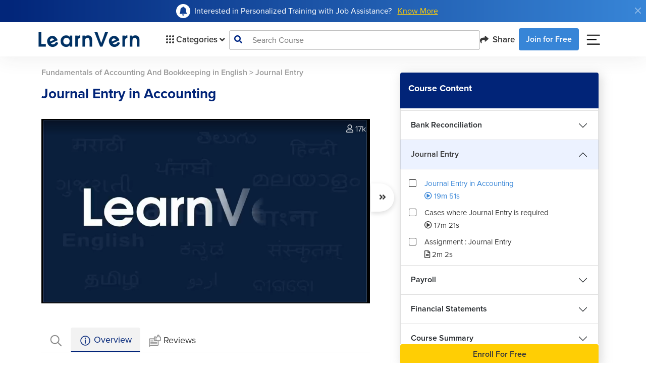

--- FILE ---
content_type: text/css
request_url: https://www.learnvern.com/css/layout_v2/unit_desktop.css
body_size: 3375
content:
.unit-meta .unit-breadcrumbs p{font-family:ProximaNova-600;font-size:16px;color:rgba(56,56,56,.5);line-height:17px}.unit-meta .unit-section-heading{color:#012478;font-size:28px;font-family:ProximaNova-700;line-height:35px}.unit-meta .btn-yellow{background:#ffce04;color:#383838;font-size:13px;line-height:20px;font-family:proximanova-700}.unit-meta .enroll-btn{font-size:16px;line-height:24px}.unit-meta .unit-certificate{box-shadow:0 3px 10px rgba(0,0,0,.15);border-radius:10px}.unit-meta .unit-certificate .upgrade-certificate-text{font-size:10px;line-height:18px;font-family:proximanova-600;text-transform:uppercase;border-radius:10px}.text-truncate{overflow:hidden;text-overflow:ellipsis;white-space:nowrap;max-width:310px}#expand-enroll,.unit-desktop-s2 .nav-tabs .nav-link .blue-img,.unit-desktop-s2 .nav-tabs .nav-link.active .tab-img{display:none}.unit-desktop-s1{position:relative}.unit-desktop-s1 .video-overlay.scnd{background:#e5e5e5;border-radius:10px}.unit-desktop-s2 .nav-tabs .nav-item.show .nav-link,.unit-desktop-s2 .nav-tabs .nav-link.active{color:#012478;background-color:#f2f2f2;border-bottom:2px solid #012478!important;border-color:transparent}.unit-desktop-s2 .nav-tabs .nav-link .tab-img,.unit-desktop-s2 .nav-tabs .nav-link.active .blue-img{display:inline-flex}.unit-desktop-s2 .nav-tabs .nav-link:hover{border-color:transparent}.unit-desktop-s2 .nav-tabs .nav-link{color:#383838;font-size:18px;line-height:30px}.unit-desktop-s2 .unit-faq-accordion .accordion-button{font-family:proximanova-600;font-size:20px;line-height:30px}.unit-desktop-s2 .unit-faq-accordion .accordion-button:not(.collapsed){color:#383838;background:0 0;border:none}.unit-desktop-s2 .unit-faq-accordion .accordion-button:not(.collapsed)::after{background-image:url("data:image/svg+xml,%3csvg xmlns='http://www.w3.org/2000/svg' viewBox='0 0 16 16' fill='%23212529'%3e%3cpath fill-rule='evenodd' d='M1.646 4.646a.5.5 0 0 1 .708 0L8 10.293l5.646-5.647a.5.5 0 0 1 .708.708l-6 6a.5.5 0 0 1-.708 0l-6-6a.5.5 0 0 1 0-.708z'/%3e%3c/svg%3e")!important}.unit-desktop-s2 .unit-faq-accordion .accordion-button,.unit-desktop-s2 .unit-faq-accordion .accordion-collapse{border:none;border-bottom:1px solid #c1c1c1}.unit-desktop-s2 .blue-img,.unit-desktop-s2 .tab-img{width:auto;height:24px}.unit-reviews .show-more-line{position:relative;text-align:center;margin-top:10px}.unit-reviews .show-more-line .show-more{border-radius:20px;padding:5px 15px;border:1px solid #c1c1c1;cursor:pointer}.unit-reviews .show-more-line:after{content:"";border-bottom:1px solid #c1c1c1;position:absolute;top:50%;left:0;right:0;width:100%;z-index:-1}.unit-reviews .show-more-line span{padding:0 8px;background-color:#fff;position:relative}.course-overview .mask-gradient{-webkit-mask-image:linear-gradient(#fff,#fff,rgba(255,255,255,0))}.course-overview .show-more{color:#012478;font-size:16px;text-align:center;cursor:pointer;border-radius:50px;width:fit-content;line-height:28px;font-family:ProximaNova-600}.course-overview .show-more:hover{color:#012478}.course-overview .show-more-height{height:250px;overflow:hidden}.unit-desktop-s3 .recommended-courses h5{font-size:28px;font-family:ProximaNova-600;line-height:31px}.course-overview h6{font-size:28px;line-height:38px;color:#383838}.resources-tab{background-color:#ecf2ff;border-radius:4px}.resources-tab p{font-size:18px;color:#383838}.reviewer h5,.reviewer p span{font-size:20px;font-family:ProximaNova-700}.resources-tab .badge{background-color:#012478;border-radius:4px;padding:.75rem}.unit-ratings#ratings .avg-rating{width:20%}.unit-ratings#ratings .star-rating{width:80%}.unit-content{z-index:999}.unit-left-side-section .progress-bar,.unit-ratings#ratings .progress-bar{background-color:#3785d7;height:7px;border-radius:4px}.unit-left-side-section .progress-wrapper,.unit-ratings#ratings .progress-wrapper{display:inline-block;float:left;height:7px;background-color:#dadada;position:relative}.unit-ratings#ratings .ratingtext-left{width:35%}.unit-ratings#ratings .progress-wrapper{width:80%;top:10px;-webkit-border-radius:4px;-moz-border-radius:4px;border-radius:4px}.unit-ratings#ratings .ratingtext-left span,.unit-ratings#ratings .ratingtext-right span{font-size:16px;line-height:22px;font-family:ProximaNova-500;color:#3785d7}.unit-ratings#ratings .rating-number{font-size:40px;line-height:48px;font-family:ProximaNova-600}.unit-ratings#ratings .review-number{font-weight:400;font-size:18px;text-transform:capitalize}.unit-ratings#ratings .review-number span{font-family:ProximaNova-600}.unit-ratings .review-btn{font-size:16px;line-height:30px;color:#012478;border:1px solid #012478;font-family:ProximaNova-600;padding:.2rem .7rem;border-radius:4px}.unit-ratings .review-btn:hover{border:1px solid #012478!important;color:#012478!important}.course-section-heading{font-family:ProximaNova-600;color:#383838;font-size:28px}.reviewer h5{color:#383838;line-height:30px;text-transform:capitalize!important}.reviewer p span{color:#383838;line-height:31px}.unit-left-side-section .progress-wrapper{width:50%;margin-right:15px;border-radius:4px}.course-content-left-accordion .accordion-body{max-height:300px;min-height:auto;overflow-y:auto;-ms-overflow-style:none;scrollbar-width:none}.course-content-left-accordion .accordion-body::-webkit-scrollbar{display:none}.course-content-left-accordion .accordion-body ol{padding-left:1rem!important}.unit-left-side-section{box-shadow:4px 4px 20px rgba(160,160,160,.42);background-color:#fff}.unit-left-side-section .course-content{background-color:#012478}.unit-arrow-toggle-left,.unit-arrow-toggle-right{background-color:#fff;position:absolute;cursor:pointer}.unit-left-side-section .course-content h6{font-size:18px;text-align:left;line-height:31px;font-family:ProximaNova-700}.course-content-left-accordion{overflow-y:scroll;max-height:65vh}.course-content-left-accordion .accordion-button,.search-accordion .accordion-button{font-size:16px;line-height:25px;font-family:ProximaNova-600}.course-content-left-accordion .accordion-button:not(.collapsed),.search-accordion .accordion-button:not(.collapsed){color:#383838;background-color:#ecf2ff}.course-content-left-accordion .accordion-body ol li a h6,.search-accordion .accordion-body ol li a h6{color:#383838;font-size:15px;line-height:25px;font-family:ProximaNova;margin-bottom:0!important}.course-content-left-accordion .accordion-body ol li a span,.search-accordion .accordion-body ol li a span{color:#383838;font-size:15px;line-height:25px;font-family:ProximaNova}.course-content-left-accordion .accordion-body ol li a:hover h6,.course-content-left-accordion .accordion-body ol li a:hover span,.course-content-left-accordion .accordion-body ol li.active-unit a h6,.course-content-left-accordion .accordion-body ol li.active-unit a span,.search-accordion .accordion-body ol li.active-unit a h6,.search-accordion .accordion-body ol li.active-unit a span{color:#3785d7}.course-content-left-accordion .accordion-body ol li,.search-accordion .accordion-body ol li{list-style-type:none}.course-content-left-accordion .accordion-button:not(.collapsed)::after,.search-accordion .accordion-button:not(.collapsed)::after{background-image:url("data:image/svg+xml,%3csvg xmlns='http://www.w3.org/2000/svg' viewBox='0 0 16 16' fill='%23212529'%3e%3cpath fill-rule='evenodd' d='M1.646 4.646a.5.5 0 0 1 .708 0L8 10.293l5.646-5.647a.5.5 0 0 1 .708.708l-6 6a.5.5 0 0 1-.708 0l-6-6a.5.5 0 0 1 0-.708z'/%3e%3c/svg%3e")}.course-content-left-accordion::-webkit-scrollbar{width:10px}.course-content-left-accordion::-webkit-scrollbar-track{background-color:#fff}.course-content-left-accordion::-webkit-scrollbar-thumb{background-color:#03386f;border:2px solid #fff;border-radius:10px}.unit-arrow-toggle-left{box-shadow:0 3px 10px rgba(0,0,0,.15);border-bottom-right-radius:30px;border-top-right-radius:30px;z-index:1021;top:8rem;right:-3rem}.unit-arrow-toggle-right{box-shadow:0 3px 0 rgba(0,0,0,.15);border-bottom-left-radius:30px;border-top-left-radius:30px;z-index:100;top:7.5rem;right:0;display:none}#courseContentToggleText,.course-content-left-accordion input[type=checkbox],.course-content-left-accordion input[type=checkbox]:checked,.course-content-left-accordion input[type=checkbox]:disabled,.course-forums .forums-topic-section,.search-accordion input[type=checkbox],.search-accordion input[type=checkbox]:checked,.search-accordion input[type=checkbox]:disabled{display:none}#courseContentToggleText,#unit-left-col,.unit-arrow-toggle-right,.unit-content{-webkit-transition:.3s;transition:.3s}.unit-nav.unit-next,.unit-nav.unit-prev{position:absolute;z-index:100;top:50%;transform:translateY(-50%);border:1px solid rgba(255,255,255,.6);height:40px;width:40px;border-radius:100%;font-size:24px;float:right;background-color:rgba(43,51,63,.7)}.unit-nav span{font-size:24px!important;line-height:2rem;vertical-align:middle;top:6px;position:absolute;color:rgba(255,255,255,.6);font-family:ProximaNova-700!important}.unit-prev{left:5px}.unit-next{right:5px}.unit-prev span{right:15px}.unit-next span{right:12px}.unit-desktop-s1 .active-learners{position:absolute;z-index:100;top:0;right:0;background:linear-gradient(180deg,rgba(0,0,0,.4) 0,rgba(0,0,0,0) 100%)}.unit-desktop-s1 .active-learners span{color:rgba(255,255,255,.8)}.unit-desktop-s1 .mt-65{margin-top:.65rem!important}.course-content .progress-wrapper .dropdown-menu:after{content:"";position:absolute;right:30px;top:-8px;width:0;height:0;border-style:solid;border-width:0 10px 12px;border-color:transparent transparent #fff;z-index:9998}.unit-reviews .new-testimonial-avtar{width:40px!important;height:40px!important;border-radius:100%;background-color:#012478;color:#9ac0ef;text-align:center;line-height:43px;font-size:20px;font-weight:800;border:2px solid var(--Blue);float:left}.unit-reviews .new-testimonial-avtar img{border-radius:100%;border:1px solid #dadada;width:40px;height:40px}.unit-desktop-quiz .quiz-heading h3{color:#012478;font-size:28px;line-height:36px;font-family:proximanova-700}.unit-desktop-quiz .quiz-meta{font-size:18px;line-height:28px;font-family:proximanova-500}.unit-desktop-quiz .quiz-grade .grade-meta h4{color:#3785d7;font-size:24px;line-height:36px;font-family:proximanova-600;margin:0}.unit-desktop-quiz .quiz-grade .grade-meta h2{color:#383838;font-size:28px;line-height:40px;font-family:proximanova-700;margin:0}.unit-desktop-quiz .quiz-grade .grade-meta label{font-size:4px;line-height:4px;background:#383838}.unit-desktop-quiz .quiz-questions{border-left:1px solid #c1c1c1}.unit-desktop-quiz .quiz-grade .progress-circle{width:80px;height:80px!important;float:left;line-height:100px;background:0 0;margin:10px;box-shadow:none;position:relative}.unit-desktop-quiz .quiz-grade .progress-circle:after{content:"";width:100%;height:100%;border-radius:50%;border:8px solid #c1c1c1;position:absolute;top:0;left:0}.unit-desktop-quiz .quiz-grade .progress-circle>span{width:50%;height:100%;overflow:hidden;position:absolute;top:0;z-index:1}.unit-desktop-quiz .quiz-grade .progress-circle .progress-left{left:0}.unit-desktop-quiz .quiz-grade .progress-circle .progress-bar-circle{width:100%;height:100%;background:0 0;border-width:8px;border-style:solid;position:absolute;top:0}.unit-desktop-quiz .quiz-grade .progress-circle .progress-left .progress-bar-circle{left:100%;border-top-right-radius:80px;border-bottom-right-radius:80px;border-left:0;-webkit-transform-origin:center left;transform-origin:center left}.unit-desktop-quiz .quiz-grade .progress-circle .progress-right{right:0}.unit-desktop-quiz .quiz-grade .progress-circle .progress-right .progress-bar-circle{left:-100%;border-top-left-radius:80px;border-bottom-left-radius:80px;border-right:0;-webkit-transform-origin:center right;transform-origin:center right}.unit-desktop-quiz .quiz-grade .progress-circle .progress-value{width:90%;height:90%;border-radius:50%;background:0 0;font-size:16px;color:#000;line-height:50px;text-align:center;position:absolute;top:18%;left:5%}.unit-desktop-quiz .quiz-grade .progress-circle.blue .progress-bar-circle{border-color:#3785d7}.course-forums .input-search-icon,.course-search .input-search-icon{position:absolute;top:9px;left:10px;color:#012478}.course-search .input-search-clear-icon{position:absolute;top:8px;right:10px;color:#383838;display:none;cursor:pointer}.course-search .search-input{text-indent:25px}.search-result-accordion .accordion{box-shadow:0 0 15px rgb(0 0 0 / 25%);border-radius:5px}.course-forums .forums-que-danger{background:rgba(253,84,100,.2);border-radius:2px}.course-forums .forums-que{background:#ecf2ff}.course-forums .forums-que .question-text{color:#012478;font-family:proximanova-600;font-size:1.25rem}.course-forums .btn-gray,.course-forums .forums-filter-tags{background:#dadada;color:#383838;font-family:proximanova-600}.course-forums .forums-filter-tags.active{background:#012478;color:#fff;font-family:proximanova-600}.course-forums .forums-heading-text{font-family:proximanova-600}.course-forums .search-input{text-indent:25px;background:#dadada}.course-forums .forums-table .name-initial{width:30px!important;height:30px!important;border-radius:100%;background-color:#012478;color:rgba(255,255,255,.8);text-align:center;line-height:32px;font-size:16px;float:left}.course-forums .forums-filter-tags small{line-height:18px}.course-forums .forums-table a{color:#383838;font-family:proximanova-600}.search-result-accordion.course-content-left-accordion{max-height:100%;overflow:unset}.course-content-left-accordion .checked-filled:before,.search-accordion .checked-filled:before{content:"✓";background-color:#1b1b1b;transform:scale(1);z-index:1;opacity:1;border-radius:2px;color:#fff;display:block;border:1px solid #1b1b1b;width:15px;height:15px;text-align:center;font-size:12px;margin-top:.15rem}.course-content-left-accordion .checked-notFilled:before,.search-accordion .checked-notFilled:before{content:" ";background-color:transparent;transform:scale(1);z-index:1;opacity:1;border-radius:2px;color:#fff;display:block;border:1px solid #1b1b1b;width:15px;height:15px;text-align:center;font-size:12px;margin-top:.25rem}.course-content-left-accordion .checked-filled,.search-accordion .checked-filled{margin-top:.25rem;line-height:.95rem}#unitVjsVideo{background:content-box!important;position:static!important}.col-12 #unitVjsVideo,.col-12 #unitVjsVideoAds{padding-top:35%}.unit-desktop-s1{background-color:#000;max-height:70vh}.video-js .customOverlay .adfree-overlay-modal{width:100%!important}.video-js .customOverlay{width:43%!important}.course-content .progress-wrapper .dropdown-menu{min-width:18rem!important;transform:translate(11px,27.8261px)!important;left:unset!important;right:0!important;margin-top:5px!important}.course-content .progress-wrapper hr{width:90%;margin:auto}.search-accordion::-webkit-scrollbar{width:10px}.search-accordion::-webkit-scrollbar-track{background-color:#fff}.search-accordion::-webkit-scrollbar-thumb{background-color:#03386f;border:2px solid #fff;border-radius:10px}#remove-breadcrumbs a{color:rgba(56,56,56,.5);text-decoration:none!important}.bg-no-data{background-color:rgba(253,84,100,.2)}


--- FILE ---
content_type: text/css
request_url: https://www.learnvern.com/css/layout_v2/modals/refer_modal.css
body_size: 1522
content:
.referral-popup-yellow .modal-content {
    background: #ffffff;
    margin-top: 3rem;
}

.rw-popup-yellow p {
    font-size: 1rem;
    line-height: 1.3;
}

.refer-link-form {
    background-color: #ffffff;
    border: 1px solid #fff !important;
    border-radius: 10px;
}

.refer-link-form .btn {
    font-size: 16px;
    padding: 5px 10px;
    border-radius: 8px !important;
    font-weight: 600;
}

.refer-comment-bx {
    background-color: #F2F2F2;
    border-radius: 10px;
}

.refer-comment-bx h6 {
    font-size: 1rem;
    font-weight: 600;
    font-family: "ProximaNova-700";
}

.refer-comment-bx .form-control {
    border-color: #fff !important;
    border-radius: 10px;
    padding-right: 30px;
    font-size: 14px;
}

.refer-comment-bx .btn {
    position: absolute;
    bottom: -1px;
    right: -1px;
    top: -1px;
    font-weight: 500;
    font-size: 12px;
    color: #000;
    border-radius: 0 !important;
    border-top-right-radius: 12px !important;
    border-bottom-left-radius: 12px !important;
}

.refer-comment-bx .btn i {
    font-size: 14px;
    vertical-align: middle;
}

.refer-link-form .btn i {
    font-size: 18px;
}

.link-div.refer-link-form {
    text-align: center;
    background: #FFFFFF;
    color: #020000;
    border-radius: 6px;
    display: inline-block;
    padding: 10px 15px;
}

.referral-social-icon-item a {
    display: inline-block;
    margin-right: 10px;
}

.referral-social-icon-item a img {
    width: 40px;
    height: 40px;
    border-radius: 50%;
}

.link-div.refer-link-form {
    text-align: center;
    background: #FFFFFF;
    color: #020000;
    border-radius: 6px;
    display: inline-block;
    padding: 10px 15px;
}

.link-div.refer-link-form a {
    color: #020000;
    background-color: #fff;
}

.referral-popup-yellow .modal-content .referral-social-link .btn {
    background: #03386F;
    color: #fff;
    font-weight: normal;
    padding: 8px 10px;
    white-space: nowrap;
}

.link-div.refer-link-form i {
    color: #020000;
    vertical-align: middle;
}


.link-div.refer-link-form a {
    font-size: 14px;
    max-width: calc(100% - 30px);
    white-space: inherit;
    overflow: hidden;
    width: auto;
    text-overflow: ellipsis;
    display: -webkit-box;
    -webkit-box-orient: vertical;
    -webkit-line-clamp: 1;
    line-height: 20px;
    max-height: fit-content;
    word-break: break-all;
}

.achievement-socials a i.fa-facebook-f {
    border-color: #4267B2;
    color: #4267B2;
    background-color: #FFFFFF;
}

.achievement-socials a i.fa-whatsapp {
    border-color: #25D366;
    color: #25D366;
    background-color: #FFFFFF;
}

.achievement-socials a i.fa-envelope {
    border-color: #ea4335;
    color: #ea4335;
    background-color: #FFFFFF;
}

.achievement-socials a i.fa-linkedin-in {
    border-color: #0e76a8;
    color: #0e76a8;
    background-color: #FFFFFF;
}

.achievement-socials a i.fa-twitter {
    border-color: #00acee;
    color: #00acee;
    background-color: #FFFFFF;
}

.achievement-socials a i {
    border-radius: 100%;
    border: 1px solid #000;
    font-size: 18px;
    line-height: 28px;
    width: 40px;
    height: 40px;
}

.achievement-socials a i::before {
    margin: auto;
}

.link-div.refer-link-form {
    text-align: center;
    /*background: #F2F2F2;*/
    color: #020000;
    border-radius: 6px;
    display: inline-block;
    padding: 5px;
    width: 95%;
}

.link-div.refer-link-form a {
    font-size: 16px;
    max-width: calc(100% - 30px);
    white-space: inherit;
    overflow: hidden;
    width: auto;
    text-overflow: ellipsis;
    display: -webkit-box;
    -webkit-box-orient: vertical;
    -webkit-line-clamp: 1;
    line-height: 24px;
    max-height: fit-content;
    word-break: break-all;
}

.link-div.refer-link-form a {
    color: #020000;
}

.link-div.refer-link-form .btn {
    padding: 0px 10px;
    border-left: 1px solid #c1c1c1;
    background-color: #fff;
}

.refer-link-form .btn {
    /*position: relative;*/
    font-size: 16px;
    padding: 5px 10px;
    font-weight: 600;
    border-radius: 0rem !important;
}

.link-div.refer-link-form i {
    color: #020000;
    vertical-align: middle;
}

.refer-link-form .btn i {
    font-size: 18px;
}

.refer-link-form .btn .copied-txt {
    padding: 5px 14px;
    background-color: #000;
    border-radius: 6px;
    color: #fff;
    font-size: 14px;
    position: absolute;
    bottom: 100%;
    left: 50%;
    -webkit-transition: .5s;
    transition: .5s;
    transform: translate(-40%, -10px);
    /*opacity: 0;*/
    display: none;
    border: none;
}

.refer-link-form .btn .copied-txt:after {
    content: "";
    position: absolute;
    width: 0;
    height: 0;
    border: 8px solid;
    border-color: #000 transparent transparent transparent;
    top: 96%;
    left: 50%;
    transform: translateX(-50%);
}

.reffer-count {
    background-color: #f2f2f2;
    border-radius: 10px;
    text-align: center;
}

.copy-link {
    font-size: 14px;
}

.link-div.refer-link-form {
    background-color: #F2F2F2;
}
.dl-user-dashboard-social-btn{
    cursor: pointer;
}
@keyframes tooltipHide {
    0% {
        opacity: 1;
        visibility: visible
    }
    100% {
        opacity: 0;
        visibility: hidden
    }
}

@keyframes hidePopover {
    0% {
        opacity: 1
    }
    100% {
        opacity: 0
    }
}

@media (max-width: 1200px) {
    /*.referral-social-icon-item a {*/
    /*    margin-right: 6px;*/
    /*}*/
    .link-div.refer-link-form {
        font-size: 12px;
    }
}

@media (max-width: 991px) {
    .link-div.refer-link-form a {
        font-size: 12px;
    }
}

@media (max-width: 767.98px) {
    /*.rw-popup-yellow p, .referral-popup-yellow h4 {*/
    /*    font-size: 18px;*/
    /*}*/
    /*.rw-popup-yellow p, .referral-popup-yellow h4 {*/
    /*    font-size: 18px;*/
    /*}*/
    /*.refer-comment-bx h6 {*/
    /*    font-size: 16px;*/
    /*}*/
}

@media (max-width: 578px) {
    .referral-left {
        order: 2;
    }

    .referral-right {
        order: 1;
    }

    .referral-social-icon-item a img {
        height: 35px;
        width: 35px;
    }

    .link-div.refer-link-form {
        font-size: 10px;
        padding: 4px;
    }

    /*.referral-popup-yellow .modal-content .referral-social-link .btn, .link-div.refer-link-form a, .reward-banner .link-div.refer-link-form a {*/
    /*    font-size: 14px;*/
    /*}*/
    /*.referral-popup-yellow .modal-content .referral-social-link .btn {*/
    /*    padding: 8px 6px;*/
    /*}*/
    /*.referral-popup-yellow .modal-content .referral-social-link .btn i {*/
    /*    font-size: 14px;*/
    /*}*/
    .referral-left h3 {
        font-size: 22px;
        line-height: 30px;
    }

    .referral-left h5 {
        font-size: 16px;
        line-height: 22px;
    }

    .refer-comment-bx h6 {
        font-size: 16px;
        font-weight: 600;
        font-family: "ProximaNova-700";
    }

    .reffer-count p {
        font-size: 14px;
        line-height: 18px;
    }

    .copy-link {
        font-size: 11px;
        line-height: 18px;
    }
    .achievement-socials a i {
        border-radius: 100%;
        border: 1px solid #000;
        font-size: 14px;
        line-height: 22px;
        width: 30px;
        height: 30px;
    }

    .achievement-socials a i::before {
        margin: auto;
    }
}
